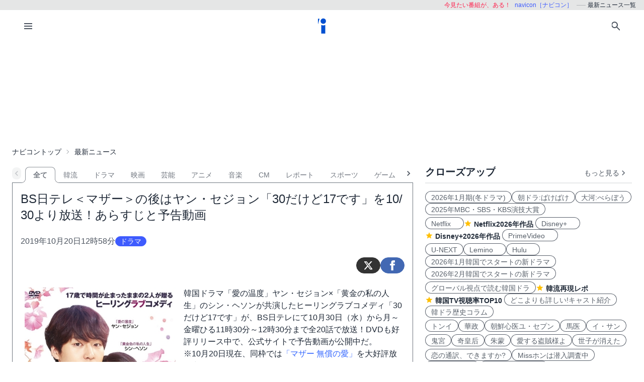

--- FILE ---
content_type: text/html; charset=UTF-8
request_url: https://navicon.jp/news/56225/
body_size: 13787
content:
<!DOCTYPE html>
<html lang="ja">

<head>
    <meta charset="utf-8">
<meta name="viewport" content="width=device-width, initial-scale=1.0, viewport-fit=cover">
<meta http-equiv="X-UA-Compatible" content="ie=edge">
<title>BS日テレ＜マザー＞の後はヤン・セジョン「30だけど17です」を10/30より放送！あらすじと予告動画 - ナビコン・ニュース</title>
<meta name="keywords" content="ニュース,最新,動画,ビデオ・オン・デマンド,VOD,配信,navicon,ナビコン">
<meta name="description" content="日本、韓国、中国、アジアなど海外のドラマ・映画、音楽（K-POP）、スポーツ、CMなどエンタメ、芸能最新情報を毎日発信しています。">
<meta name="robots" content="index,follow,max-image-preview:large">
<link rel="preconnect" href="https://navicon.jp">
<link rel="dns-prefetch" href="navicon.jp">
<link rel="preload" href="https://navicon.jp/img/svg/brand-navicon.svg" as="image">
<link rel="canonical" href="https://navicon.jp/news/56225/">
<!-- Google Tag Manager -->
<script>(function(w,d,s,l,i){w[l]=w[l]||[];w[l].push({'gtm.start':
new Date().getTime(),event:'gtm.js'});var f=d.getElementsByTagName(s)[0],
j=d.createElement(s),dl=l!='dataLayer'?'&l='+l:'';j.async=true;j.src=
'https://www.googletagmanager.com/gtm.js?id='+i+dl;f.parentNode.insertBefore(j,f);
})(window,document,'script','dataLayer','GTM-W7SSRKN');</script>
<!-- End Google Tag Manager -->    <link href="https://navicon.jp/css/styles.min.css?1766698861" rel="stylesheet" type="text/css">
<link href="https://navicon.jp/css/common.min.css?1725416118" rel="stylesheet" type="text/css">
<link rel="preload" href="https://navicon.jp/css/correction.css?1679812158" as="style" onload="this.onload=null;this.rel='stylesheet'">
<noscript><link href="https://navicon.jp/css/correction.css?1679812158" rel="stylesheet" type="text/css"></noscript>        <link rel="icon" type="image/vnd.microsoft.icon" href="https://navicon.jp/navicon.ico">
<meta property="og:image" content="https://navicon.jp/nimage2/056/225/0001.jpg" />
<meta property="og:title" content="BS日テレ＜マザー＞の後はヤン・セジョン「30だけど17です」を10/30より放送！あらすじと予告動画" />
<meta property="og:description" content="韓国ドラマ「愛の温度」ヤン・セジョン×「黄金の私の人生」のシン・ヘソンが共演したヒーリングラブコメディ「30だけど17です」..." />
<meta name="twitter:card" content="summary_large_image" />
<meta name="twitter:site" content="@navicon" />
<meta name="twitter:image" content="https://navicon.jp/nimage2/056/225/0001.jpg" /></head>

<body class="box-border bg-base-100 font-sans leading-normal tracking-normal scrollbar-hidden"
    style="visibility: hidden">
    <!-- Google Tag Manager (noscript) -->
<noscript><iframe src="https://www.googletagmanager.com/ns.html?id=GTM-W7SSRKN"
height="0" width="0" style="display:none;visibility:hidden"></iframe></noscript>
<!-- End Google Tag Manager (noscript) -->    	<div id="preflight" class="hidden w-full h-full bg-base-100 z-[999999] transition-all">
        <div role="status" class="flex w-full h-full justify-center items-center">
            <icon class="icon-navicon opacity-50" data-icon="humble" title="navicon［ナビコン］" aria-label="navicon［ナビコン］"></icon>
        </div>
    </div>
	<header id="globalHeader" class="flex flex-col items-center bg-base-100 w-full z-[9999] transition-all">
		<p id="catchPhrase" class="hidden md:flex justify-center lg:justify-end items-center h-5 w-full px-3 text-xs bg-base-300">
			<span class="px-1 text-secondary">今見たい番組が、ある！</span>
			<span class="px-1 text-primary">navicon［ナビコン］</span>
			<span class="px-1 text-base-content hidden lg:inline-block" data-prefix="hyphen">最新ニュース一覧</span>
		</p><!-- /#catchPhrase -->
		<div id="naviContainer" class="navbar container bg-base-100 mt-0">
			<div id="naviSubMenu" class="flex-none block">
				<label for="naviconDrawerToggle" class="btn btn-square btn-ghost">
					<icon class="icon-menu icon-xl"></icon>
				</label>
			</div><!-- /#naviSubMenu -->
			<div id="brandLogo" class="flex-1 flex justify-center">
				<a href="https://navicon.jp/" class="btn btn-link">
					<icon class="icon-navicon" data-icon="primary" title="navicon［ナビコン］" aria-label="navicon［ナビコン］" />
				</a>
			</div><!-- /#brandLogo -->
			<div id="naviMenu" class="flex-none flex flex-nowrap justify-end">
				<label id="searchBoxToggle" for="searchBox-modal" class="btn btn-square btn-ghost">
					<icon class="icon-search icon-xl"></icon>
				</label>
				<input type="checkbox" id="searchBox-modal" class="modal-toggle" />
					<label for="searchBox-modal" class="modal cursor-pointer z-[99999]">
		<label class="modal-box relative w-11/12 min-w-max" for="">
			<label for="searchBox-modal" class="btn btn-sm btn-ghost absolute right-2 top-2">
				<icon class="icon-times icon-lg"></icon>
			</label>
			<h3 class="text-lg font-bold px-4">番組を探す</h3>
			<div class="modalContent my-2 mx-4 min-h-max max-h-96 overflow-y-auto">
				<div class="flex flex-col justify-center items-start gap-4">
					<div class="mx-2 flex-none w-max">
						<select id="modalSelectBox1" onchange="navicon.shChange(this)" class="select select-bordered select-sm w-full max-w-xs">
							<option value="ナビコンニュース">ニュース</option>
<option value="ナビコンおすすめ">特集・２倍楽しむ</option>
<option value="韓流コーナー（韓ドラ）">韓国ドラマ</option>
<option value="" selected="selected">全て</option>
						</select>
					</div>
					<div class="mx-2 flex-none w-max">
						<select id="modalSelectBox2" onchange="navicon.redirectSearch(this)" class="select select-bordered select-sm w-full max-w-xs">
							<option value="全項目">全項目</option>
<option value="タイトル">タイトル</option>
<option value="スタッフ、キャスト">スタッフ、キャスト</option>
<option value="配信サイト">配信サイト</option>
						</select>
					</div>
					<div class="mx-2 flex-none w-11/12">
						<input type="text" id="modalSearchKeyword" placeholder="検索したいキーワード" value="" class="input input-bordered input-sm w-full max-w-xs">
					</div>
					<div class="mx-2 flex-none w-11/12 flex justify-start">
						<button id="modalSearchButton" class="btn btn-accent btn-sm flex flex-nowrap items-center gap-2" onclick="navicon.submitSearch(this)">
							<icon class="icon-search icon-lg icon-reverse"></icon>
							<span class="text-sm font-normal whitespace-nowrap">検索</span>
						</button>
					</div>
				</div>
				<form name="naviconsearch" id="naviconsearch" action="https://navicon.jp/search2.html" method="get">
					<input type="hidden" name="sc"  value="" />
					<input type="hidden" name="sc2" value="" />
					<input type="hidden" name="sw"  value="" />
				</form><!-- /#naviconsearch -->
			</div><!-- /.modalContent -->
		</label><!-- /.modal-box -->
	</label><!-- /.modal -->
			</div><!-- /#naviMenu -->
		</div><!-- /#naviContainer -->
	</header><!-- /#globalHeader -->
    <main id="mainContent" class="container my-0 mx-auto z-1 bg-base-100">

                <ad id="Banner728" content-type="adsbygoogle" include-script="head|//pagead2.googlesyndication.com/pagead/js/adsbygoogle.js||async" class="flex justify-center text-center" show-alt="false"><style>
    /*
    .mv-under_banner {
        display: block;
        width: 320px;
        height: 150px;
        margin: 0 auto;
    }
    @media (min-width: 501px) {
        .mv-under_banner {
            width: 468px;
            height: 200px;
        }
    }

    @media (min-width: 801px) {
        .mv-under_banner {
            width: 728px;
            height: 200px;
        }
    }
    */
    /* モバイル用（デフォルト） */
    .mv-under_banner {
        width: 360px;
        height: 100px;
    }

    /* タブレット用 */
    @media (min-width: 768px) {
        .mv-under_banner {
            width: 468px;
            height: 200px;
        }
    }

    /* PC用 */
    @media (min-width: 1024px) {
        .mv-under_banner {
            width: 728px;
            height: 200px;
        }
    }
</style>
<!--
<script async src="//pagead2.googlesyndication.com/pagead/js/adsbygoogle.js"></script>
<ins class="adsbygoogle mv-under_banner" data-ad-client="ca-pub-4582913068751622" data-ad-slot="5720720974"></ins>
<script>
    (adsbygoogle = window.adsbygoogle || []).push({});
</script>
-->
<script async src="https://pagead2.googlesyndication.com/pagead/js/adsbygoogle.js?client=ca-pub-4582913068751622"
    crossorigin="anonymous"></script>
<!-- DIS＿横長 -->
<ins class="adsbygoogle mv-under_banner" style="display:block" data-ad-client="ca-pub-4582913068751622"
    data-ad-slot="6041822219"></ins>
<script>
    (adsbygoogle = window.adsbygoogle || []).push({});
</script></ad>
        <div id="breadcrumbs" class="w-full py-2 px-2 lg:px-0 text-sm breadcrumbs">
            <ul>
<li><a href="https://navicon.jp">ナビコントップ</a></li>
<li class="bc current">最新ニュース</li>
</ul>        </div><!-- /#breadcrumbs -->

        <div id="layoutContainer" class="flex flex-wrap justify-between">

                        <div id="columnGroup-1" class="flex-1 order-1 w-full md:w-7/12 lg:w-2/3 pr-0 md:pr-6 space-y-5">

                		<div id="categoryTab" class="flex flex-nowrap w-full mt-3 space-x-0 scrollable-tabs">
		<div class="scrollable-tabs-prev">
			<a class="btn btn-ghost btn-xs align-middle p-0">
				<icon class="icon-arrow-left icon-lg"></icon>
			</a>
		</div>
		<div class="tabs flex-nowrap overflow-x-scroll overscroll-x-none scrollbar-hidden scroll-smooth">
			<a class="tab tab-lifted cursor-default w-0 px-1" disabled></a>
<a class="tab tab-lifted flex-none tab-active" href="#">全て</a>
<a class="tab tab-lifted flex-none" href="https://navicon.jp/han-news.html?top=han">韓流</a>
<a class="tab tab-lifted flex-none" href="https://navicon.jp/news/%E3%83%89%E3%83%A9%E3%83%9E/">ドラマ</a>
<a class="tab tab-lifted flex-none" href="https://navicon.jp/news/%E6%98%A0%E7%94%BB/">映画</a>
<a class="tab tab-lifted flex-none" href="https://navicon.jp/news/%E8%8A%B8%E8%83%BD/">芸能</a>
<a class="tab tab-lifted flex-none" href="https://navicon.jp/news/%E3%82%A2%E3%83%8B%E3%83%A1/">アニメ</a>
<a class="tab tab-lifted flex-none" href="https://navicon.jp/news/%E9%9F%B3%E6%A5%BD/">音楽</a>
<a class="tab tab-lifted flex-none" href="https://navicon.jp/news/CM/">CM</a>
<a class="tab tab-lifted flex-none" href="https://navicon.jp/search2.html?sc=%E3%83%8A%E3%83%93%E3%82%B3%E3%83%B3%E3%83%8B%E3%83%A5%E3%83%BC%E3%82%B9&sc2=%E3%82%BF%E3%82%A4%E3%83%88%E3%83%AB&sw=%E3%83%AC%E3%83%9D">レポート</a>
<a class="tab tab-lifted flex-none" href="https://navicon.jp/news/%E3%82%B9%E3%83%9D%E3%83%BC%E3%83%84/">スポーツ</a>
<a class="tab tab-lifted flex-none" href="https://navicon.jp/news/%E3%82%B2%E3%83%BC%E3%83%A0/">ゲーム</a>
<a class="tab tab-lifted flex-none" href="https://navicon.jp/news/%E3%81%9D%E3%81%AE%E4%BB%96/">その他</a>
		<a class="tab tab-lifted cursor-default w-0 px-1" disabled></a>
		</div>
		<div class="scrollable-tabs-next">
			<a class="btn btn-ghost btn-xs align-middle p-0">
				<icon class="icon-arrow-right icon-lg"></icon>
			</a>
		</div>
		</div><!-- #categoryTab -->                <div class="block-under-tab overflow-x-hidden" style="margin-top: 0;">
                    <div id="articleContent" class="overflow-x-hidden" style="overflow-x: hidden;">
<h1 class="articleTitle p-4 text-2xl">BS日テレ＜マザー＞の後はヤン・セジョン「30だけど17です」を10/30より放送！あらすじと予告動画</h1><!-- /.articleTitle -->
<div class="meta-info flex justify-between py-2 px-4 text-base-content">
<div class="flex content-center items-center gap-2"><span class="datetime text-base-content-80">2019年10月20日12時58分</span><span class="badge badge-md badge-primary">ドラマ</span></div>
</div><!-- /.meta-info -->
	<div class="social-links h-14 px-4 flex justify-end items-center gap-3">
		<a class="btn btn-circle btn-sm btn-twitter no-icon" href="https://x.com/intent/post?text=BS%E6%97%A5%E3%83%86%E3%83%AC%EF%BC%9C%E3%83%9E%E3%82%B6%E3%83%BC%EF%BC%9E%E3%81%AE%E5%BE%8C%E3%81%AF%E3%83%A4%E3%83%B3%E3%83%BB%E3%82%BB%E3%82%B8%E3%83%A7%E3%83%B3%E3%80%8C30%E3%81%A0%E3%81%91%E3%81%A917%E3%81%A7%E3%81%99%E3%80%8D%E3%82%9210%2F30%E3%82%88%E3%82%8A%E6%94%BE%E9%80%81%EF%BC%81%E3%81%82%E3%82%89%E3%81%99%E3%81%98%E3%81%A8%E4%BA%88%E5%91%8A%E5%8B%95%E7%94%BB&url=https://navicon.jp/news/56225/" target="_blank" title="ツイート" aria-label="ツイート">
			<icon class="icon-twitter icon-lg icon-white"></icon>
		</a>
		<a class="btn btn-circle btn-sm btn-facebook no-icon" href="https://www.facebook.com/sharer?u=https://navicon.jp/news/56225/" target="_blank" rel="noopener" title="シェア" aria-label="シェア">
			<icon class="icon-facebook icon-lg icon-white"></icon>
		</a>
	</div><!-- /.social-links -->
<div class="articleText p-4">
<figure class="flex-none normal-image">
<img src="https://navicon.jp/nimage2/056/225/0001.jpg"  decoding="async" />
<figcaption class="pt-2 text-xs text-base-content-80">（C）SBS</figcaption>
</figure>
<div class="clear-both md:hidden lg:hidden"></div>
<p>韓国ドラマ「愛の温度」ヤン・セジョン×「黄金の私の人生」のシン・ヘソンが共演したヒーリングラブコメディ「30だけど17です」が、BS日テレにて10月30日（水）から月～金曜ひる11時30分～12時30分まで全20話で放送！DVDも好評リリース中で、公式サイトで予告動画が公開中だ。<br/>※10月20日現在、同枠では<a href="https://navicon.jp/title103055/" target="_blank">「マザー 無償の愛」</a>を大好評放送中！<br/><br/><a href="https://navicon.jp/title103067/"target="_blank">「30だけど17です」</a>は2018年韓国SBSで放送された作品。１７歳の時に事故で昏睡状態になり目を覚ましたら３０歳になっていたソリと、恋した女性を失い１７歳で時が止まってしまった３０歳のウジン。一つ屋根の下で暮らすことになった２人が心を通わせていくヒーリング・ラブコメディ。<br/><br/>●ドラマの見どころやメイキング映像、各話のあらすじは<a href="https://navicon.jp/osusume/tid103067/" target="_blank">【「30だけど17です」を2倍楽しむ】</a>でまとめて紹介している。<br/><br/><script async src="https://pagead2.googlesyndication.com/pagead/js/adsbygoogle.js"></script><ins class="adsbygoogle"style="display:block; text-align:center;"data-ad-layout="in-article"data-ad-format="fluid"data-ad-client="ca-pub-4582913068751622"data-ad-slot="9825857393"></ins><script>(adsbygoogle = window.adsbygoogle || []).push({});</script><br/><br/>「浪漫ドクター　キム・サブ」でドラマデビューした後、「師任堂（サイムダン）、色の日記＜完全版＞」でソン・スンホンの青年時代を演じて話題を呼び、「デュエル～愛しき者たち～」「愛の温度」と立て続けに出演。演技力の高い若手俳優として、今もっとも注目されるヤン・セジョンの主演作！ブレない軸の裏に純粋さが見え隠れする主人公ウジンが、ヤン・セジョン自身の雰囲気にも重なって、すでにハマリ役との声も。<br/><br/>17歳で昏睡状態になり、目覚めた時は30歳になっていたヒロインのソリを演じるのは、韓国で“国民の娘”との呼び声もある、今もっとも旬な女優シン・ヘソン。ウジンの甥っ子でソリに恋心を抱くユ・チャン役にはアン・ヒョソプ（One O One）。昏睡状態になったソリの意識を取り戻すと誓い医者になるキム・ヒョンテ役には、ユン・ソヌ。本名・年齢・住所も不明なロボットのような家政婦ジェニファー役に、イェ・ジウォンと、個性的なキャストが並ぶ。<br/><br/>30歳だけど17歳のような純粋で天真爛漫なキャラクターソリ。一方ウジンは、30歳だけど17歳で時が止まってしまったような心に傷を抱えたぶっきらぼうなキャラクター。不器用だけど純粋なソリとウジンのやりとりに、何度見ても心癒やされること間違いなし！<br/><br/>演出は、最高視聴率24.1%をマークした「君の声が聞こえる」や、イ・ジョンソク、パク・シネ主演の人気作「ピノキオ」を手掛けたチョ・スウォン。脚本は「彼女はキレイだった」のチョ・ソンヒ。心伝わる演出に定評があるチョ・スウォンらしく、今作でもその実力は健在。さらに、2018年SBS演技大賞では、シン・へソンが月火ドラマ部門で最優秀演技賞を受賞したほか、ヤン・セジョン（月火ドラマ部門優秀演技賞）、イェ・ジウォン（助演賞）、アン・ヒョソプ（新人賞）、ソリの学生時代を演じたパク・シウン（青少年演技賞）と、複数賞を受賞！<br/>演技派がそろった本作は同時間帯視聴率１位を独走し、早くも2019年ラブコメNo.1の期待度も高い！！<br/><br/><strong>■あらすじ</strong><br/>ウ・ソリ（パク・シウン／子役）は芸術高校でバイオリンを専攻している17歳。ある日交通事故でこん睡状態に陥る。それから13年たったある日、奇跡的に目を覚ましたソリ（シン・へソン）は自分が30歳になってしまったこと、住んでいた街が様変わりしている様子にショックを受ける。かつて住んでいた叔父の家に向かうとそこに住んでいたのは叔父ではなく、舞台デザイナーのウジン（ヤン・セジョン）だった。ウジンはかつてソリに片思いをしており、また彼女の事故を目の当たりにしたことでトラウマを抱えていた。いきなり大人の女性として蘇ったソリと、屈折した性格になってしまったウジンの共同生活の行方は？<br/><br/><script async src="https://pagead2.googlesyndication.com/pagead/js/adsbygoogle.js"></script><ins class="adsbygoogle"style="display:block; text-align:center;"data-ad-layout="in-article"data-ad-format="fluid"data-ad-client="ca-pub-4582913068751622"data-ad-slot="3644845432"></ins><script>     (adsbygoogle = window.adsbygoogle || []).push({});</script><br/><br/><strong>■キャスト</strong><br/>ウジン役：ヤン・セジョン、<a href="http://navicon.jp/title101671/" target="_blank">「師任堂（サイムダン）、色の日記」</a><a href="https://navicon.jp/title102486/" target="_blank">「デュエル～愛しき者たち～」</a><a href="https://navicon.jp/title102217/" target="_blank">「浪漫ドクター キム・サブ」</a><a href="https://navicon.jp/title102606/" target="_blank">「愛の温度」</a><br/>ソリ役：シン・ヘソン<a href="https://navicon.jp/title102588/" target="_blank">「黄金の私の人生」</a>で日本の韓流ファンの多くの注目を浴びた最旬女優。これまでも<a href="https://navicon.jp/title102306/" target="_blank">「青い海の伝説」</a>や<a href="https://navicon.jp/title101250/" target="_blank">「彼女はキレイだった」</a><br/>ユ・チャン役：アン・ヒョソプ<a href="https://navicon.jp/title102407/" target="_blank">「適齢期惑々ロマンス」</a><a href="https://navicon.jp/title101672/" target="_blank">「タンタラ～キミを感じてる」</a><a href="https://navicon.jp/title102200/" target="_blank">「もう一度ハッピーエンディング」</a><br/>ジェニファー役：イェ・ジウォン<a href="https://navicon.jp/title101891/" target="_blank">「今週、妻が浮気します」</a><a href="https://navicon.jp/title102579/" target="_blank">「また?!オ・ヘヨン」</a><br/><br/><a href="http://navicon.jp/article/10031/"_blank"><img style="margin:0;padding:0;float:none;" src="http://navicon.jp/imgmgr/001/217/kandoraTOP.jpg" alt="kandoratop"/></span></img></a><a href="https://navicon.jp/title103067/ "target="_blank">【作品詳細】</a><a href="https://navicon.jp/osusume/tid103067/"_blank">【「30だけど17です」を2倍楽しむ】</a><br/><br/>◇<a href="https://www.bs4.jp/drama/" target="_blank">BS日テレ「ドラマ」一覧</a><br/>　2019.10.30スタート　月～金11：30-12：30<br/>◇<a href="https://culture-pub.jp/3017/" target="_blank">公式サイト</a><br/>◇<a href="https://youtu.be/Rbu-SgCsvT4" target="_blank">予告編</a><br/><br/><script async src="//pagead2.googlesyndication.com/pagead/js/adsbygoogle.js"></script><ins class="adsbygoogle"style="display:block"data-ad-format="autorelaxed"data-ad-client="ca-pub-4582913068751622"data-ad-slot="2046126644"></ins><script>;</script></p>
<div class="clear-both"></div>
<ad id="BannerNew336x280" content-type="adsbygoogle" include-script="" class="flex justify-center text-center w-full" style="min-width: 336px; min-height: 280px; height: max-content;" show-alt="false"><script async src="https://pagead2.googlesyndication.com/pagead/js/adsbygoogle.js?client=ca-pub-4582913068751622"
    crossorigin="anonymous"></script>
<!-- dai -->
<ins class="adsbygoogle" style="display:block" data-ad-client="ca-pub-4582913068751622" data-ad-slot="2867746174"
    data-ad-format="auto" data-full-width-responsive="true"></ins>
<script>
    (adsbygoogle = window.adsbygoogle || []).push({});
</script></ad>
</div>
	<div class="social-links h-14 px-4 flex justify-end items-center gap-3">
		<a class="btn btn-circle btn-sm btn-twitter no-icon" href="https://x.com/intent/post?text=BS%E6%97%A5%E3%83%86%E3%83%AC%EF%BC%9C%E3%83%9E%E3%82%B6%E3%83%BC%EF%BC%9E%E3%81%AE%E5%BE%8C%E3%81%AF%E3%83%A4%E3%83%B3%E3%83%BB%E3%82%BB%E3%82%B8%E3%83%A7%E3%83%B3%E3%80%8C30%E3%81%A0%E3%81%91%E3%81%A917%E3%81%A7%E3%81%99%E3%80%8D%E3%82%9210%2F30%E3%82%88%E3%82%8A%E6%94%BE%E9%80%81%EF%BC%81%E3%81%82%E3%82%89%E3%81%99%E3%81%98%E3%81%A8%E4%BA%88%E5%91%8A%E5%8B%95%E7%94%BB&url=https://navicon.jp/news/56225/" target="_blank" title="ツイート" aria-label="ツイート">
			<icon class="icon-twitter icon-lg icon-white"></icon>
		</a>
		<a class="btn btn-circle btn-sm btn-facebook no-icon" href="https://www.facebook.com/sharer?u=https://navicon.jp/news/56225/" target="_blank" rel="noopener" title="シェア" aria-label="シェア">
			<icon class="icon-facebook icon-lg icon-white"></icon>
		</a>
	</div><!-- /.social-links -->
</div><!-- /#articleContent -->
<script type="application/ld+json">
{
  "@context": "https://schema.org",
  "@type": "NewsArticle",
  "headline": "BS日テレ＜マザー＞の後はヤン・セジョン「30だけど17です」を10/30より放送！あらすじと予告動画",
  "datePublished": "2019-10-20T12:58:00+09:00",
  "dateModified": "2019-10-20T13:11:00+09:00",
  "author": {
    "@type": "Organization",
    "name": "NAVICON",
    "url": "https://navicon.jp/"
  },
  "publisher": {
    "@type": "Organization",
    "name": "NAVICON",
    "logo": {
      "@type": "ImageObject",
      "url": "https://navicon.jp/assets/svg/brand-navicon.svg"
    }
  },
  "image": "https://navicon.jp/nimage2/056/225/0001.jpg",
  "description": "韓国ドラマ「愛の温度」ヤン・セジョン×「黄金の私の人生」のシン・ヘソンが共演したヒーリングラブコメディ「30だけど17です」が、BS日テレにて10月30日（水）から月～金曜ひる11時30分～12時30分まで全20話で放送！DVDも好評リリース中で、公式サイトで予告動画が公開中だ。",
  "mainEntityOfPage": {
    "@type": "WebPage",
    "@id": "https://navicon.jp/news/56225/"
  }
}
</script>
                    	<div id="pagenationNewsCategoryTop" class="pb-4 flex justify-center items-end">
		<div class="flex-1 flex flex-col items-center">
<p class="flex-1 pagenavi-text order-first text-sm text-center"><var>94113</var>件中<var>1</var>～<var>15</var>件を表示しています。</p>
<div class="btn-group order-none items-center" data-base-url="/news/56225/p{num}/#globalHeader">
<button tabindex="100" value="1" class="btn btn-sm whitespace-nowrap px-1"><icon class="icon-double-arrow-left icon-lg icon-hover icon-base-content-75"></icon></button>
<button tabindex="101" value="1" class="btn btn-sm whitespace-nowrap btn-active">1</button>
<button tabindex="102" value="2" class="btn btn-sm whitespace-nowrap">2</button>
<button tabindex="103" value="3" class="btn btn-sm whitespace-nowrap">3</button>
<button tabindex="-1"  value="" class="btn btn-sm whitespace-nowrap px-1 btn-disabled"><icon class="icon-dot-horizontal icon-lg icon-base-content-25"></icon></button>
<button tabindex="104" value="4" class="btn btn-sm whitespace-nowrap">4</button>
<button tabindex="105" value="5" class="btn btn-sm whitespace-nowrap">5</button>
<button tabindex="106" value="6" class="btn btn-sm whitespace-nowrap">6</button>
<button tabindex="107" value="7" class="btn btn-sm whitespace-nowrap">7</button>
<button tabindex="108" value="8" class="btn btn-sm whitespace-nowrap">8</button>
<button tabindex="109" value="9" class="btn btn-sm whitespace-nowrap">9</button>
<button tabindex="110" value="10" class="btn btn-sm whitespace-nowrap">10</button>
<button tabindex="111" value="11" class="btn btn-sm whitespace-nowrap px-1"><icon class="icon-double-arrow-right icon-lg icon-hover icon-base-content-75"></icon></button>
</div><!-- /.btn-group -->
		</div>
	</div><!-- /#pagenationNewsCategoryTop -->
                    <div id="newsList" class="">
                        <ul class="list my-4 border-solid border-t">
<li><a href="https://navicon.jp/news/95404/" class="flex flex-col content-start">
<div class="flex flex-nowrap justify-between content-start w-full">
<figure class="flex-none thumbnail w-24 rounded">
<img src="https://navicon.jp/nimage2/095/404/80-CAPT0001.jpg" loading="lazy" />
</figure>
<h3 class="flex-1 font-semibold">チェ・ジョンヒョプ「君がきらめく季節に」、ハン・ジミン「未婚男女の効率的な出会い方」も2月ディズニープラス独占配信決定</h3>
</div>
<div class="flex flex-nowrap justify-between items-center content-center w-full">
<div class="badge badge-primary badge-sm self-center">ドラマ</div>
<div class="flex-1 pt-2 pr-2 text-sm text-base-content-50 text-right">[16時02分]</div>
</div>
</a></li>
<li><a href="https://navicon.jp/news/95403/" class="flex flex-col content-start">
<div class="flex flex-nowrap justify-between content-start w-full">
<figure class="flex-none thumbnail w-24 rounded">
<img src="https://navicon.jp/nimage2/095/403/80-karei49-1.jpg" loading="lazy" />
</figure>
<h3 class="flex-1 font-semibold">【最終回ネタバレ】「華麗な日々」チョン・イルに忍び寄る死の危機！まさかの結末に視聴者困惑【第49話第50話】</h3>
</div>
<div class="flex flex-nowrap justify-between items-center content-center w-full">
<div class="badge badge-primary badge-sm self-center">ドラマ</div>
<div class="flex-1 pt-2 pr-2 text-sm text-base-content-50 text-right">[14時51分]</div>
</div>
</a></li>
<li><a href="https://navicon.jp/news/64680/" class="flex flex-col content-start">
<div class="flex flex-nowrap justify-between content-start w-full">
<figure class="flex-none thumbnail w-24 rounded">
<img src="https://navicon.jp/nimage2/064/680/80-51 300.jpg" loading="lazy" />
</figure>
<h3 class="flex-1 font-semibold">BS11「明蘭～才媛の春～」第51-55話あらすじ：息子の墓～知りたい本音｜予告動画</h3>
</div>
<div class="flex flex-nowrap justify-between items-center content-center w-full">
<div class="badge badge-primary badge-sm self-center">ドラマ</div>
<div class="flex-1 pt-2 pr-2 text-sm text-base-content-50 text-right">[14時50分]</div>
</div>
</a></li>
<li><a href="https://navicon.jp/news/95402/" class="flex flex-col content-start">
<div class="flex flex-nowrap justify-between content-start w-full">
<figure class="flex-none thumbnail w-24 rounded">
<img src="https://navicon.jp/nimage2/095/402/80-misshong4-2.jpg" loading="lazy" />
</figure>
<h3 class="flex-1 font-semibold">「Missホンは潜入調査中」パク・シネとコ・ギョンピョの因縁が明らかに【第3話第4話】</h3>
</div>
<div class="flex flex-nowrap justify-between items-center content-center w-full">
<div class="badge badge-primary badge-sm self-center">ドラマ</div>
<div class="flex-1 pt-2 pr-2 text-sm text-base-content-50 text-right">[13時00分]</div>
</div>
</a></li>
<li><a href="https://navicon.jp/news/60083/" class="flex flex-col content-start">
<div class="flex flex-nowrap justify-between content-start w-full">
<figure class="flex-none thumbnail w-24 rounded">
<img src="https://navicon.jp/nimage2/060/083/80-hojyun.jpg" loading="lazy" />
</figure>
<h3 class="flex-1 font-semibold">テレビ愛知「ホジュン～伝説の心医～」第21-25話あらすじ：屈辱の日々と生涯の師との出会い｜予告動画</h3>
</div>
<div class="flex flex-nowrap justify-between items-center content-center w-full">
<div class="badge badge-primary badge-sm self-center">ドラマ</div>
<div class="flex-1 pt-2 pr-2 text-sm text-base-content-50 text-right">[12時10分]</div>
</div>
</a></li>
<li><a href="https://navicon.jp/news/95401/" class="flex flex-col content-start">
<div class="flex flex-nowrap justify-between content-start w-full">
<figure class="flex-none thumbnail w-24 rounded">
<img src="https://navicon.jp/nimage2/095/401/80-3-4_1.jpg" loading="lazy" />
</figure>
<h3 class="flex-1 font-semibold">“この気持ちは君のこと好きなのか？”「子供ができました」チェ・ジニョク、ついに直球告白へ【第3話・第4話】</h3>
</div>
<div class="flex flex-nowrap justify-between items-center content-center w-full">
<div class="badge badge-primary badge-sm self-center">ドラマ</div>
<div class="flex-1 pt-2 pr-2 text-sm text-base-content-50 text-right">[11時46分]</div>
</div>
</a></li>
<li><a href="https://navicon.jp/news/95400/" class="flex flex-col content-start">
<div class="flex flex-nowrap justify-between content-start w-full">
<figure class="flex-none thumbnail w-24 rounded">
<img src="https://navicon.jp/nimage2/095/400/80-Picture0191.jpg" loading="lazy" />
</figure>
<h3 class="flex-1 font-semibold">「リブート」ギリギリで生き延びた鈴木亮平の前に、儀堂の妻・黒木メイサがやってきた【第2話ネタバレと第3話予告】</h3>
</div>
<div class="flex flex-nowrap justify-between items-center content-center w-full">
<div class="badge badge-primary badge-sm self-center">ドラマ</div>
<div class="flex-1 pt-2 pr-2 text-sm text-base-content-50 text-right">[10時36分]</div>
</div>
</a></li>
<li><a href="https://navicon.jp/news/95398/" class="flex flex-col content-start">
<div class="flex flex-nowrap justify-between content-start w-full">
<figure class="flex-none thumbnail w-24 rounded">
<img src="https://navicon.jp/nimage2/095/398/80-8_01.jpg" loading="lazy" />
</figure>
<h3 class="flex-1 font-semibold">「愛する盗賊様よ」ムン・サンミン、ホン・ミンギの放った火矢からナム・ジヒョンを救う　視聴率7.1％で自己最高【第8話】</h3>
</div>
<div class="flex flex-nowrap justify-between items-center content-center w-full">
<div class="badge badge-primary badge-sm self-center">ドラマ</div>
<div class="flex-1 pt-2 pr-2 text-sm text-base-content-50 text-right">[10時13分]</div>
</div>
</a></li>
<li><a href="https://navicon.jp/news/95399/" class="flex flex-col content-start">
<div class="flex flex-nowrap justify-between content-start w-full">
<figure class="flex-none thumbnail w-24 rounded">
<img src="https://navicon.jp/nimage2/095/399/80-toyotomi.jpg" loading="lazy" />
</figure>
<h3 class="flex-1 font-semibold">NHK大河「豊臣兄弟！」信長（小栗旬）の奇襲に小一郎（仲野太賀）が感動　第4話ネタバレ第5話予告</h3>
</div>
<div class="flex flex-nowrap justify-between items-center content-center w-full">
<div class="badge badge-primary badge-sm self-center">ドラマ</div>
<div class="flex-1 pt-2 pr-2 text-sm text-base-content-50 text-right">[10時12分]</div>
</div>
</a></li>
<li><a href="https://navicon.jp/news/95397/" class="flex flex-col content-start">
<div class="flex flex-nowrap justify-between content-start w-full">
<figure class="flex-none thumbnail w-24 rounded">
<img src="https://navicon.jp/nimage2/095/397/80-2ji.jpg" loading="lazy" />
</figure>
<h3 class="flex-1 font-semibold">パク・ミニョン とウィ・ハジュン共演、新韓国ドラマ「セイレーン」“疑惑”の第2次ティーザー映像公開</h3>
</div>
<div class="flex flex-nowrap justify-between items-center content-center w-full">
<div class="badge badge-primary badge-sm self-center">ドラマ</div>
<div class="flex-1 pt-2 pr-2 text-sm text-base-content-50 text-right">[09時28分]</div>
</div>
</a></li>
<li><a href="https://navicon.jp/news/95396/" class="flex flex-col content-start">
<div class="flex flex-nowrap justify-between content-start w-full">
<figure class="flex-none thumbnail w-24 rounded">
<img src="https://navicon.jp/nimage2/095/396/80-CAPT0008.jpg" loading="lazy" />
</figure>
<h3 class="flex-1 font-semibold">「華麗な日々」最終回で視聴率が急騰した理由　20.5％で自己最高、有終の美を飾る</h3>
</div>
<div class="flex flex-nowrap justify-between items-center content-center w-full">
<div class="badge badge-primary badge-sm self-center">ドラマ</div>
<div class="flex-1 pt-2 pr-2 text-sm text-base-content-50 text-right">[09時03分]</div>
</div>
</a></li>
<li><a href="https://navicon.jp/news/95395/" class="flex flex-col content-start">
<div class="flex flex-nowrap justify-between content-start w-full">
<figure class="flex-none thumbnail w-24 rounded">
<img src="https://navicon.jp/nimage2/095/395/80-miss.jpg" loading="lazy" />
</figure>
<h3 class="flex-1 font-semibold">なぜ視聴率が跳ねた？「Missホンは潜入調査中」第4話、自己最高7.4％を記録した転換点</h3>
</div>
<div class="flex flex-nowrap justify-between items-center content-center w-full">
<div class="badge badge-primary badge-sm self-center">ドラマ</div>
<div class="flex-1 pt-2 pr-2 text-sm text-base-content-50 text-right">[08時36分]</div>
</div>
</a></li>
<li><a href="https://navicon.jp/news/95377/" class="flex flex-col content-start">
<div class="flex flex-nowrap justify-between content-start w-full">
<figure class="flex-none thumbnail w-24 rounded">
<img src="https://navicon.jp/nimage2/095/377/80-bijyo.jpg" loading="lazy" />
</figure>
<h3 class="flex-1 font-semibold">テレ東「美女と純情男」第41-45話：これ以上秘密を隠し通せない・・・</h3>
</div>
<div class="flex flex-nowrap justify-between items-center content-center w-full">
<div class="badge badge-primary badge-sm self-center">ドラマ</div>
<div class="flex-1 pt-2 pr-2 text-sm text-base-content-50 text-right">[08時15分]</div>
</div>
</a></li>
<li><a href="https://navicon.jp/news/95394/" class="flex flex-col content-start">
<div class="flex flex-nowrap justify-between content-start w-full">
<figure class="flex-none thumbnail w-24 rounded">
<img src="https://navicon.jp/nimage2/095/394/80-nitiyou.jpg" loading="lazy" />
</figure>
<h3 class="flex-1 font-semibold">【1月25日視聴率TOP10】「華麗な日々」最終回20.5％で堂々完走、「Missホン」が「愛する盗賊様よ」に逆転<br/></h3>
</div>
<div class="flex flex-nowrap justify-between items-center content-center w-full">
<div class="badge badge-primary badge-sm self-center">ドラマ</div>
<div class="flex-1 pt-2 pr-2 text-sm text-base-content-50 text-right">[08時10分]</div>
</div>
</a></li>
<li><a href="https://navicon.jp/news/95383/" class="flex flex-col content-start">
<div class="flex flex-nowrap justify-between content-start w-full">
<figure class="flex-none thumbnail w-24 rounded">
<img src="https://navicon.jp/nimage2/095/383/80-IMG_6304.jpeg" loading="lazy" />
</figure>
<h3 class="flex-1 font-semibold">「二度目の裁判」知能戦でパク・ヒスンの信頼を勝ち取ったチソンの次の狙いに注目集まる【第7話第8話】</h3>
</div>
<div class="flex flex-nowrap justify-between items-center content-center w-full">
<div class="badge badge-primary badge-sm self-center">ドラマ</div>
<div class="flex-1 pt-2 pr-2 text-sm text-base-content-50 text-right">[01月25日22時31分]</div>
</div>
</a></li>
</ul><!-- /.list -->                    </div><!-- /#newsList -->

                    	<div id="pagenationNewsCategoryBottom" class="pt-4 flex justify-center items-end">
		<div class="flex-1 flex flex-col items-center">
<p class="flex-1 pagenavi-text order-last text-sm text-center"><var>94113</var>件中<var>1</var>～<var>15</var>件を表示しています。</p>
<div class="btn-group order-none items-center" data-base-url="/news/56225/p{num}/#globalHeader">
<button tabindex="100" value="1" class="btn btn-sm whitespace-nowrap px-1"><icon class="icon-double-arrow-left icon-lg icon-hover icon-base-content-75"></icon></button>
<button tabindex="101" value="1" class="btn btn-sm whitespace-nowrap btn-active">1</button>
<button tabindex="102" value="2" class="btn btn-sm whitespace-nowrap">2</button>
<button tabindex="103" value="3" class="btn btn-sm whitespace-nowrap">3</button>
<button tabindex="-1"  value="" class="btn btn-sm whitespace-nowrap px-1 btn-disabled"><icon class="icon-dot-horizontal icon-lg icon-base-content-25"></icon></button>
<button tabindex="104" value="4" class="btn btn-sm whitespace-nowrap">4</button>
<button tabindex="105" value="5" class="btn btn-sm whitespace-nowrap">5</button>
<button tabindex="106" value="6" class="btn btn-sm whitespace-nowrap">6</button>
<button tabindex="107" value="7" class="btn btn-sm whitespace-nowrap">7</button>
<button tabindex="108" value="8" class="btn btn-sm whitespace-nowrap">8</button>
<button tabindex="109" value="9" class="btn btn-sm whitespace-nowrap">9</button>
<button tabindex="110" value="10" class="btn btn-sm whitespace-nowrap">10</button>
<button tabindex="111" value="11" class="btn btn-sm whitespace-nowrap px-1"><icon class="icon-double-arrow-right icon-lg icon-hover icon-base-content-75"></icon></button>
</div><!-- /.btn-group -->
		</div>
	</div><!-- /#pagenationNewsCategoryBottom -->                </div>

            </div><!-- /#columnGroup-1 -->

                        <div id="columnGroup-2" class="flex-none order-2 w-full md:w-5/12 lg:w-1/3 flex flex-col space-y-5">

                			<div id="closeupSection" class="pr-0 md:pr-2 lg:pr-0">
				<h3 class="mt-2 flex justify-between content-end items-end ml-1 md:ml-0">
					<span class="text-base-content text-xl font-semibold truncate">クローズアップ</span>
					<a class="btn btn-ghost btn-xs flex items-center" href="https://navicon.jp/article/10036/">
						<span class="font-thin text-base-content-80 text-sm">もっと見る</span>
						<icon class="icon-arrow-right icon-lg opacity-80"></icon>
					</a>
				</h3>
				<div class="divider mt-0 mb-2"></div>
				<ul id="closeupItems" class="px-2 md:px-0 space-y-2 md:space-y-1">
<li class="inline-flex flex-wrap gap-2 md:gap-1">
<a class="badge badge-outline badge-lg" href="/search2.html?sc=%E3%83%8A%E3%83%93%E3%82%B3%E3%83%B3%E3%83%8B%E3%83%A5%E3%83%BC%E3%82%B9&sc2=%E3%82%BF%E3%82%A4%E3%83%88%E3%83%AB&sw=2026%E5%86%AC%E3%83%89%E3%83%A9%E3%83%9E" onfocus="this.blur();">2026年1月期(冬ドラマ)</a>
<a class="badge badge-outline badge-lg" href="/news/93585/" onfocus="this.blur();">朝ドラ:ばけばけ</a>
<a class="badge badge-outline badge-lg" href="/news/89553/" onfocus="this.blur();">大河:べらぼう</a>
<a class="badge badge-outline badge-lg" href="/news/95030/" onfocus="this.blur();">2025年MBC・SBS・KBS演技大賞</a>
</li>
<li class="inline-flex flex-wrap gap-2 md:gap-1">
<a class="badge badge-outline badge-lg" href="/all/p1/cs/Netflix%25EF%25BC%2588%25E9%259F%2593%25E5%259B%25BD%25E3%2583%2589%25E3%2583%25A9%25E3%2583%259E%25E3%2583%25BB%25E3%2582%25AA%25E3%2583%25AA%25E3%2582%25B8%25E3%2583%258A%25E3%2583%25AB%25EF%25BC%2589/0/" onfocus="this.blur();">Netflix　</a>
<label class="flex items-center">
<icon class="icon-star"></icon>
<a class="link link-hover mx-1 pt-1" href="/news/95336/" onfocus="this.blur();">Netflix2026年作品</a>
</label>
<a class="badge badge-outline badge-lg" href="/all/p1/cs/Disney%2BPlus%25EF%25BC%2588%25E9%259F%2593%25E5%259B%25BD%25E3%2583%2589%25E3%2583%25A9%25E3%2583%259E%25E3%2583%25BB%25E3%2582%25AA%25E3%2583%25AA%25E3%2582%25B8%25E3%2583%258A%25E3%2583%25AB%25EF%25BC%2589/0/" onfocus="this.blur();">Disney+　</a>
<label class="flex items-center">
<icon class="icon-star"></icon>
<a class="link link-hover mx-1 pt-1" href="/news/95355/" onfocus="this.blur();">Disney+2026年作品</a>
</label>
<a class="badge badge-outline badge-lg" href="/all/p1/cs/Prime%2BVideo%25EF%25BC%2588%25E9%259F%2593%25E5%259B%25BD%25E3%2583%2589%25E3%2583%25A9%25E3%2583%259E%25E3%2583%25BB%25E7%258B%25AC%25E5%258D%25A0%25E9%2585%258D%25E4%25BF%25A1%25EF%25BC%2589/0/" onfocus="this.blur();">PrimeVideo　</a>
</li>
<li class="inline-flex flex-wrap gap-2 md:gap-1">
<a class="badge badge-outline badge-lg" href="/all/p1/cs/U-NEXT%25EF%25BC%2588%25E9%259F%2593%25E5%259B%25BD%25E3%2583%2589%25E3%2583%25A9%25E3%2583%259E%25E3%2583%25BB%25E7%258B%25AC%25E5%258D%25A0%25E9%2585%258D%25E4%25BF%25A1%25EF%25BC%2589/0/" onfocus="this.blur();">U-NEXT</a>
<a class="badge badge-outline badge-lg" href="/all/p1/cs/Lemino%25EF%25BC%2588%25E9%259F%2593%25E5%259B%25BD%25E3%2583%2589%25E3%2583%25A9%25E3%2583%259E%25E3%2583%25BB%25E7%258B%25AC%25E5%258D%25A0%25E9%2585%258D%25E4%25BF%25A1%25EF%25BC%2589/0/" onfocus="this.blur();">Lemino　</a>
<a class="badge badge-outline badge-lg" href="/all/p1/cs/Hulu%25EF%25BC%2588%25E9%259F%2593%25E5%259B%25BD%25E3%2583%2589%25E3%2583%25A9%25E3%2583%259E%25E3%2583%25BB%25E7%258B%25AC%25E5%258D%25A0%25E9%2585%258D%25E4%25BF%25A1%25EF%25BC%2589/0/" onfocus="this.blur();">Hulu　</a>
<a class="badge badge-outline badge-lg" href="/news/94910/" onfocus="this.blur();">2026年1月韓国でスタートの新ドラマ</a>
<a class="badge badge-outline badge-lg" href="/news/95343/" onfocus="this.blur();">2026年2月韓国でスタートの新ドラマ</a>
</li>
<li class="inline-flex flex-wrap gap-2 md:gap-1">
<a class="badge badge-outline badge-lg" href="/search2.html?sc=%E3%83%8A%E3%83%93%E3%82%B3%E3%83%B3%E3%83%8B%E3%83%A5%E3%83%BC%E3%82%B9&sc2=%E5%85%A8%E9%A0%85%E7%9B%AE&sw=%E3%82%B0%E3%83%AD%E3%83%BC%E3%83%90%E3%83%AB%E8%A6%96%E7%82%B9%E3%81%A7%E8%AA%AD%E3%82%80%E9%9F%93%E5%9B%BD%E3%83%89%E3%83%A9" onfocus="this.blur();">グローバル視点で読む韓国ドラ</a>
<label class="flex items-center">
<icon class="icon-star"></icon>
<a class="link link-hover mx-1 pt-1" href="/article/10005/" onfocus="this.blur();">韓流再現レポ</a>
</label>
<label class="flex items-center">
<icon class="icon-star"></icon>
<a class="link link-hover mx-1 pt-1" href="/search2.html?sc=%E3%83%8A%E3%83%93%E3%82%B3%E3%83%B3%E3%83%8B%E3%83%A5%E3%83%BC%E3%82%B9&sc2=%E3%82%BF%E3%82%A4%E3%83%88%E3%83%AB&sw=%E8%A6%96%E8%81%B4%E7%8E%87%E3%80%80TOP10%E3%80%91" onfocus="this.blur();">韓国TV視聴率TOP10</a>
</label>
<a class="badge badge-outline badge-lg" href="/search2.html?sc=%E3%83%8A%E3%83%93%E3%82%B3%E3%83%B3%E3%83%8B%E3%83%A5%E3%83%BC%E3%82%B9&sc2=%E3%82%BF%E3%82%A4%E3%83%88%E3%83%AB&sw=%E3%81%A9%E3%81%93%E3%82%88%E3%82%8A%E3%82%82%E8%A9%B3%E3%81%97%E3%81%84" onfocus="this.blur();">どこよりも詳しい!キャスト紹介</a>
<a class="badge badge-outline badge-lg" href="/search2.html?sc=%E3%83%8A%E3%83%93%E3%82%B3%E3%83%B3%E3%83%8B%E3%83%A5%E3%83%BC%E3%82%B9&sc2=%E3%82%BF%E3%82%A4%E3%83%88%E3%83%AB&sw=%E3%80%90%E9%9F%93%E3%83%89%E3%83%A9%E3%80%80%E3%82%B3%E3%83%A9%E3%83%A0" onfocus="this.blur();">韓ドラ歴史コラム</a>
</li>
<li class="inline-flex flex-wrap gap-2 md:gap-1">
<a class="badge badge-outline badge-lg" href="/osusume/tid96864/" onfocus="this.blur();">トンイ</a>
<a class="badge badge-outline badge-lg" href="/osusume/tid101058/" onfocus="this.blur();">華政</a>
<a class="badge badge-outline badge-lg" href="/osusume/tid104653/" onfocus="this.blur();">朝鮮心医ユ・セプン</a>
<a class="badge badge-outline badge-lg" href="/osusume/tid98783/" onfocus="this.blur();">馬医</a>
<a class="badge badge-outline badge-lg" href="/osusume/tid93397/" onfocus="this.blur();">イ・サン</a>
</li>
<li class="inline-flex flex-wrap gap-2 md:gap-1">
<a class="badge badge-outline badge-lg" href="/osusume/tid104805/" onfocus="this.blur();">鬼宮</a>
<a class="badge badge-outline badge-lg" href="/osusume/tid100584/" onfocus="this.blur();">奇皇后</a>
<a class="badge badge-outline badge-lg" href="/osusume/tid97941/" onfocus="this.blur();">朱蒙</a>
<a class="badge badge-outline badge-lg" href="/osusume/tid104907/" onfocus="this.blur();">愛する盗賊様よ</a>
<a class="badge badge-outline badge-lg" href="/osusume/tid104692/" onfocus="this.blur();">世子が消えた</a>
</li>
<li class="inline-flex flex-wrap gap-2 md:gap-1">
<a class="badge badge-outline badge-lg" href="/osusume/tid104911/" onfocus="this.blur();">恋の通訳、できますか?</a>
<a class="badge badge-outline badge-lg" href="/osusume/tid104908/" onfocus="this.blur();">Missホンは潜入調査中</a>
<a class="badge badge-outline badge-lg" href="/osusume/tid104900/" onfocus="this.blur();">二度目の裁判</a>
<a class="badge badge-outline badge-lg" href="/title104915/" onfocus="this.blur();">子供ができました</a>
<a class="badge badge-outline badge-lg" href="/osusume/tid104909/" onfocus="this.blur();">今日からニンゲンに転身しました</a>
</li>
<li class="inline-flex flex-wrap gap-2 md:gap-1">
<a class="badge badge-outline badge-lg" href="/title104865/" onfocus="this.blur();">華麗な日々</a>
<a class="badge badge-outline badge-lg" href="/title104896/" onfocus="this.blur();">ラブミー</a>
<a class="badge badge-outline badge-lg" href="/title104905/" onfocus="this.blur();">アイドルアイ</a>
<a class="badge badge-outline badge-lg" href="/title104906/" onfocus="this.blur();">スプリング・フィーバー</a>
<a class="badge badge-outline badge-lg" href="/search2.html?sc=%E3%83%8A%E3%83%93%E3%82%B3%E3%83%B3%E3%83%8B%E3%83%A5%E3%83%BC%E3%82%B9&sc2=%E3%82%BF%E3%82%A4%E3%83%88%E3%83%AB&sw=%E8%84%B1%E5%87%BA%E3%81%8A%E3%81%B2%E3%81%A8%E3%82%8A%E5%B3%B65" onfocus="this.blur();">脱出おひとり島5</a>
</li>
<li class="inline-flex flex-wrap gap-2 md:gap-1">
<label class="flex items-center">
<icon class="icon-star"></icon>
<a class="link link-hover mx-1 pt-1" href="/news/58216/" onfocus="this.blur();">華流トップページ</a>
</label>
<a class="badge badge-outline badge-lg" href="/search2.html?sc=%E3%83%8A%E3%83%93%E3%82%B3%E3%83%B3%E3%83%8B%E3%83%A5%E3%83%BC%E3%82%B9&sc2=%E3%82%BF%E3%82%A4%E3%83%88%E3%83%AB&sw=%E3%80%8C%E4%B8%89%E5%9B%BD%E5%BF%97%E5%A4%96%E4%BC%9D%E3%80%80%E6%84%9B%E3%81%A8%E6%82%B2%E3%81%97%E3%81%BF%E3%81%AE%E3%82%B9%E3%83%91%E3%82%A4" onfocus="this.blur();">三国志外伝　愛と悲しみのスパイ</a>
<a class="badge badge-outline badge-lg" href="/osusume/tid104472/" onfocus="this.blur();">上陽賦～運命の王妃～</a>
<a class="badge badge-outline badge-lg" href="/osusume/tid104164/" onfocus="this.blur();">コウラン伝 始皇帝の母</a>
<a class="badge badge-outline badge-lg" href="/osusume/tid104752/" onfocus="this.blur();">三国志 秘密の皇帝</a>
</li>
<li class="inline-flex flex-wrap gap-2 md:gap-1">
<a class="badge badge-outline badge-lg" href="/news/91400/" onfocus="this.blur();">次見る韓ドラに迷ったら見るコーナー</a>
<a class="badge badge-outline badge-lg" href="/news/59291" onfocus="this.blur();">動画配信サービスをまとめて紹介</a>
</li>
<li class="inline-flex flex-wrap gap-2 md:gap-1">
    <label class="flex items-center">
        <icon class="icon-star"></icon>
        <span class="mx-1 pt-1" id="dateRange"> アクセスランキング</span>
    </label>
    <a class="badge badge-outline badge-lg" href="/ranking/" onfocus="this.blur();">　　　もっと見る&gt;&gt;</a>
</li>
<li class="inline-flex flex-wrap gap-2 md:gap-1" id="accessRanking" style="">
</li>
				</ul><!-- /#closeupItems -->
			</div><!-- /#closeupSection -->


<link rel="preload" as="script" href="https://pdn.adingo.jp/p.js">
<link rel="preconnect" href="https://sh.adingo.jp" crossorigin="use-credentials">

<!--      fluct ユニット名「fluct-unit-1000297230-1」     -->
<div class="fluct-unit-1000297230-1"></div>

<script type="text/javascript" src="https://pdn.adingo.jp/p.js" async></script>
<script type="text/javascript">
  var fluctAdScript = fluctAdScript || {};
  fluctAdScript.cmd = fluctAdScript.cmd || [];
  fluctAdScript.cmd.push(function (cmd) {
    if (window.innerWidth < 768) {
    cmd.setGamTargetingMap('%%PATTERN:TARGETINGMAP%%');
    cmd.requestAdByGroup("1000187264")
      .setGpid('%%ADUNIT%%')
      .display(".fluct-unit-1000297230-1", "1000297230");
    }
  });
</script>




            </div><!-- /#columnGroup-2 -->

                        <div id="columnGroup-3" class="flex-none order-3 w-full mb-6 space-y-5">

            </div><!-- /#columnGroup-3 -->
        </div><!-- /#layoutContainer -->
    </main><!-- /#mainContent -->

    	<footer id="footerStack-1" class="footer hidden lg:flex lg:justify-between p-10 bg-base-200 text-base-content">
	  <div class="w-1/3">
		<span class="footer-title">Services</span> 
		<a class="link link-hover" href="https://navicon.jp/info.html">ご利用案内</a> 
		<a class="link link-hover" href="https://navicon.jp/suisen.html">配信サイトのご紹介のお願い</a> 
		<a class="link link-hover" href="https://navicon.jp/sitemap.html">サイトマップ</a>
	  </div> 
	  <div class="w-1/3">
		<span class="footer-title">Company</span> 
		<a class="link link-hover" href="https://navicon.jp/company.html">会社案内</a> 
		<a class="link link-hover" href="https://navicon.jp/contact.html">お問い合わせ</a> 
	  </div> 
	  <div class="w-1/3">
		<span class="footer-title">Legal</span> 
		<a class="link link-hover" href="https://navicon.jp/riyoukiyaku.html">ご利用規約</a> 
		<a class="link link-hover" href="https://navicon.jp/privacy.html">プライバシーポリシー</a> 
	  </div>
	</footer><!-- /#footerStack-1 -->
	<footer id="footerStack-2" class="footer flex justify-between px-10 pt-4 pb-12 md:pb-14 lg:pb-6 border-t bg-base-200 text-base-content border-base-300">
	  <div class="items-end grid-flow-col flex flex-wrap md:flex-nowrap">
		<icon class="icon-navicon md:mr-2" data-icon="humble" title="navicon［ナビコン］" aria-label="navicon［ナビコン］"></icon>
		<span><icon class="icon-copyright icon-base-content-75"></icon> navicon 2007</span>
	  </div> 
	  <div class="place-self-center md:justify-self-end">
		<div class="grid grid-flow-col gap-4">
		  <a class="btn btn-square btn-ghost btn-sm" href="https://twitter.com/navicon_kandora"  target="_blank"><icon class="icon-twitter icon-lg"></icon></a> 
		  <a class="btn btn-square btn-ghost btn-sm" href="https://www.youtube.com/@navicon3"  target="_blank"><icon class="icon-youtube icon-lg"></icon></a>
		  <a class="btn btn-square btn-ghost btn-sm" href="https://www.facebook.com/naviconkandora" target="_blank"><icon class="icon-facebook icon-lg"></icon></a>
		  </div>
	  </div>
	</footer><!-- /#footerStack-2 -->
	<div id="goTopContainer" class="hidden lg:inline-block fixed right-4 bottom-32 z-50">
	  <button id="btnGoTop" class="btn btn-circle btn-outline transition-opacity duration-300 hidden opacity-0 hover:opacity-80">
	    <icon class="icon-gotop icon-2xl icon-hover"></icon>
	  </button>
    </div><!-- /#goTopContainer -->
    <div id="naviconDrawer" class="custom-drawer hidden z-[10001]">
	  <input type="checkbox" id="naviconDrawerToggle" class="custom-drawer-toggle" autocomplete="off" />
	  <label for="naviconDrawerToggle" class="custom-drawer-content custom-drawer-left overflow-y-auto">
	    <label class="flex flex-col flex-nowrap h-full w-80 scrollbar-hidden" for="">
		  <ul class="menu flex-nowrap p-4" style="padding-bottom: 0">
		  	<li class="pl-0"><a class="py-2" href="https://navicon.jp/">ホーム</a></li>
		  	<li class="pl-0"><a class="py-2" href="https://navicon.jp/news/">ニュース</a></li>
		    <li class="pl-0"><a class="py-2" href="/article/10031/">韓流コーナー</a></li>
		    <!-- submenu -->
		    <li class="pl-4"><a class="py-2" href="/han-news.html?top=han">韓流ニュース</a></li>
		    <li class="pl-4"><a class="py-2" href="/cat/%E9%9F%93%E6%B5%81%E3%82%B3%E3%83%BC%E3%83%8A%E3%83%BC%EF%BC%88%E9%9F%93%E3%83%89%E3%83%A9%EF%BC%89/p1/cs/0/1/">韓国ドラマ一覧・検索</a></li>
		    <li class="pl-4"><a class="py-2" href="/han-nibai.html">特集（2倍楽しむ）</a></li>
		    <li class="pl-4"><a class="py-2" href="/search2.html?sc=%E3%83%8A%E3%83%93%E3%82%B3%E3%83%B3%E3%83%8B%E3%83%A5%E3%83%BC%E3%82%B9&sc2=%E3%82%BF%E3%82%A4%E3%83%88%E3%83%AB&sw=%E9%9F%93%E5%9B%BD%E3%80%80%E6%98%A0%E7%94%BB">韓国映画</a></li>
		    <li class="pl-4"><a class="py-2" href="/article/10078/">年表・系図</a></li>
		    <li class="pl-4"><a class="py-2" href="/article/10077/">地図</a></li>
		    <li class="pl-4"><a class="py-2" href="/article/10076/">歴史・豆知識・人物紹介</a></li>
		    <li class="pl-4"><a class="py-2" href="/article/10005/">イベント取材レポート</a></li>
		    <!-- /submenu -->
		    <li class="pl-0 py-2"><a class="py-2" href="/article/10036/">おすすめ</a></li>
		  </ul>
		  <div id="naviconDrawerBottom" class="flex flex-col flex-nowrap mt-0 mb-12">
		    <div class="divider divider-white-25">
			  <span class="text-xs font-bold uppercase text-white-50">Company</span>
		    </div>
		    <ul class="flex justify-center gap-6 mb-6">
			  <li><a class="btn btn-circle btn-sm btn-ghost" href="https://twitter.com/navicon_kandora"  target="_blank"><icon class="icon-twitter icon-lg icon-reverse"></icon></a></li>
			  <li><a class="btn btn-circle btn-sm btn-ghost" href="https://www.youtube.com/@navicon3"  target="_blank"><icon class="icon-youtube icon-lg icon-reverse"></icon></a></li>
			  <li><a class="btn btn-circle btn-sm btn-ghost" href="https://www.facebook.com/naviconkandora" target="_blank"><icon class="icon-facebook icon-lg icon-reverse"></icon></a></li>
		    </ul>
		    <ul class="flex flex-wrap justify-center gap-6 text-sm">
			  <li><a class="link link-hover" href="https://navicon.jp/company.html">会社案内</a></li>
			  <li><a class="link link-hover" href="https://navicon.jp/contact.html">お問い合わせ</a></li>
			  <li><a class="link link-hover" href="https://navicon.jp/info.html">ご利用案内</a></li>
			  <li><a class="link link-hover" href="https://navicon.jp/suisen.html">配信サイトのご紹介のお願い</a></li>
			  <li><a class="link link-hover" href="https://navicon.jp/sitemap.html">サイトマップ</a></li>
			  <li><a class="link link-hover" href="https://navicon.jp/riyoukiyaku.html">ご利用規約</a></li>
			  <li><a class="link link-hover" href="https://navicon.jp/privacy.html">プライバシーポリシー</a></li> 
		    </ul>
		    <div class="mt-6 text-center text-xs text-white-50 align-middle">
			  <icon class="icon-copyright icon-white-50"></icon> navicon 2007
		    </div>
		  </div>
	    </label>
	  </label>
    </div><!-- /#naviconDrawer -->
  	<div id="bottomNavi" class="btm-nav btm-nav-xs hidden md:hidden lg:hidden shadow-2xl z-[9999]">
	  <a href="https://navicon.jp/">
	    <icon class="icon-home icon-lg"></icon>
	    <span class="btm-nav-label">ホーム</span>
	  </a>
	  <label for="searchBox-modal">
	    <icon class="icon-search icon-lg"></icon>
	    <span class="btm-nav-label">探す</span>
	  </label>
	  <a href="https://navicon.jp/contact.html">
	    <icon class="icon-contact icon-lg"></icon>
	    <span class="btm-nav-label">お問合せ</span>
	  </a>
	  <button id="btmGoTop">
	    <icon class="icon-gotop icon-lg"></icon>
	    <span class="btm-nav-label">ページトップ</span>
	  </button>
    </div><!-- /#bottomNavi-->
    <!-- The include scripts are as follows: -->
<script defer id="main" src="/js/v2.main.min.js?1746925251"></script>
<script defer id="navicon" src="/js/v2.navicon.min.js?1723505498"></script>    </body>

</html>

--- FILE ---
content_type: text/html; charset=utf-8
request_url: https://www.google.com/recaptcha/api2/aframe
body_size: 268
content:
<!DOCTYPE HTML><html><head><meta http-equiv="content-type" content="text/html; charset=UTF-8"></head><body><script nonce="V8N1V8zyfuxGsh50Okd9JA">/** Anti-fraud and anti-abuse applications only. See google.com/recaptcha */ try{var clients={'sodar':'https://pagead2.googlesyndication.com/pagead/sodar?'};window.addEventListener("message",function(a){try{if(a.source===window.parent){var b=JSON.parse(a.data);var c=clients[b['id']];if(c){var d=document.createElement('img');d.src=c+b['params']+'&rc='+(localStorage.getItem("rc::a")?sessionStorage.getItem("rc::b"):"");window.document.body.appendChild(d);sessionStorage.setItem("rc::e",parseInt(sessionStorage.getItem("rc::e")||0)+1);localStorage.setItem("rc::h",'1769413424881');}}}catch(b){}});window.parent.postMessage("_grecaptcha_ready", "*");}catch(b){}</script></body></html>